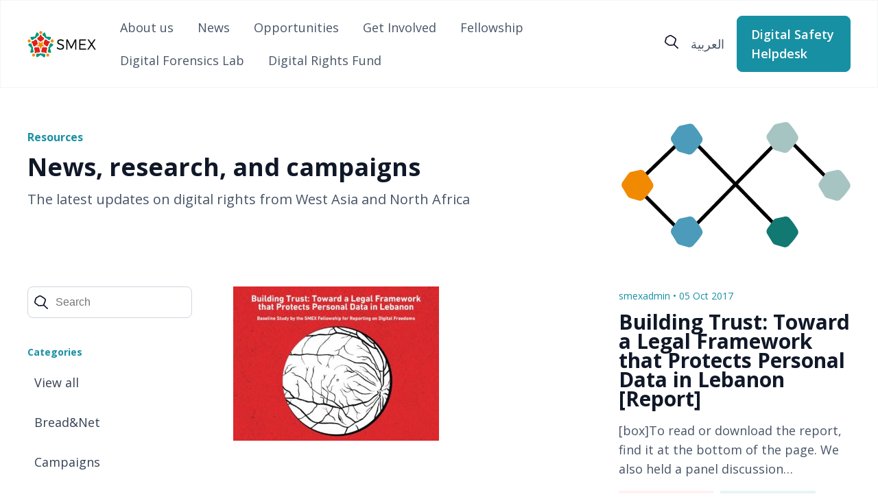

--- FILE ---
content_type: text/html; charset=UTF-8
request_url: https://smex.org/tag/surveiillance/
body_size: 13291
content:
<!DOCTYPE html>
<html>
<head>
    <meta charset="UTF-8">
    <meta name="viewport" content="width=device-width, initial-scale=1">
    <link rel="preconnect" href="https://fonts.googleapis.com">
    <link rel="preconnect" href="https://fonts.gstatic.com" crossorigin>
    <link href="https://fonts.googleapis.com/css2?family=Nunito:wght@300;400;500;600&family=Open+Sans:wght@300;400;500;600;700&display=swap" rel="stylesheet">
    <link href="https://fonts.googleapis.com/css2?family=Tajawal&display=swap" rel="stylesheet">

    <!--  Meta Data  -->
        <meta property="og:url" content="https://smex.org/building-trust-toward-a-legal-framework-that-protects-personal-data-in-lebanon-report/" />
    <meta property="og:title" content="Building Trust: Toward a Legal Framework that Protects Personal Data in Lebanon [Report]" />
    <meta property="og:description" content="<p>[box]To read or download the report, find it at the bottom of the page. We also held a panel discussion&#8230;</p>
" />



<!--    <title>--><!--</title>-->
    <meta name='robots' content='index, follow, max-image-preview:large, max-snippet:-1, max-video-preview:-1' />

	<!-- This site is optimized with the Yoast SEO plugin v26.5 - https://yoast.com/wordpress/plugins/seo/ -->
	<title>Surveiillance Archives - SMEX</title>
	<link rel="canonical" href="https://smex.org/tag/surveiillance/" />
	<meta property="og:locale" content="en_US" />
	<meta property="og:type" content="article" />
	<meta property="og:title" content="Surveiillance Archives - SMEX" />
	<meta property="og:url" content="https://smex.org/tag/surveiillance/" />
	<meta property="og:site_name" content="SMEX" />
	<meta name="twitter:card" content="summary_large_image" />
	<meta name="twitter:site" content="@SMEX" />
	<script type="application/ld+json" class="yoast-schema-graph">{"@context":"https://schema.org","@graph":[{"@type":"CollectionPage","@id":"https://smex.org/tag/surveiillance/","url":"https://smex.org/tag/surveiillance/","name":"Surveiillance Archives - SMEX","isPartOf":{"@id":"https://smex.org/#website"},"primaryImageOfPage":{"@id":"https://smex.org/tag/surveiillance/#primaryimage"},"image":{"@id":"https://smex.org/tag/surveiillance/#primaryimage"},"thumbnailUrl":"https://smex.org/wp-content/uploads/2017/10/unnamed-300x225-1.jpg","breadcrumb":{"@id":"https://smex.org/tag/surveiillance/#breadcrumb"},"inLanguage":"en-US"},{"@type":"ImageObject","inLanguage":"en-US","@id":"https://smex.org/tag/surveiillance/#primaryimage","url":"https://smex.org/wp-content/uploads/2017/10/unnamed-300x225-1.jpg","contentUrl":"https://smex.org/wp-content/uploads/2017/10/unnamed-300x225-1.jpg","width":300,"height":225,"caption":"Women Edit Wikipedia: Training and Group Workshop (Editathon) at Masaha, Beirut, Lebanon. Saturday, November 4, 2017."},{"@type":"BreadcrumbList","@id":"https://smex.org/tag/surveiillance/#breadcrumb","itemListElement":[{"@type":"ListItem","position":1,"name":"Home","item":"https://smex.org/"},{"@type":"ListItem","position":2,"name":"Surveiillance"}]},{"@type":"WebSite","@id":"https://smex.org/#website","url":"https://smex.org/","name":"SMEX","description":"Advancing Digital Rights","publisher":{"@id":"https://smex.org/#organization"},"potentialAction":[{"@type":"SearchAction","target":{"@type":"EntryPoint","urlTemplate":"https://smex.org/?s={search_term_string}"},"query-input":{"@type":"PropertyValueSpecification","valueRequired":true,"valueName":"search_term_string"}}],"inLanguage":"en-US"},{"@type":"Organization","@id":"https://smex.org/#organization","name":"SMEX","url":"https://smex.org/","logo":{"@type":"ImageObject","inLanguage":"en-US","@id":"https://smex.org/#/schema/logo/image/","url":"https://smex.org/wp-content/uploads/2021/03/cropped-010817-SMEX-Logomark-400px.png","contentUrl":"https://smex.org/wp-content/uploads/2021/03/cropped-010817-SMEX-Logomark-400px.png","width":401,"height":396,"caption":"SMEX"},"image":{"@id":"https://smex.org/#/schema/logo/image/"},"sameAs":["https://www.facebook.com/smex","https://x.com/SMEX"]}]}</script>
	<!-- / Yoast SEO plugin. -->


<link rel='dns-prefetch' href='//stats.wp.com' />
<link rel="alternate" type="application/rss+xml" title="SMEX &raquo; Surveiillance Tag Feed" href="https://smex.org/tag/surveiillance/feed/" />
<style id='wp-img-auto-sizes-contain-inline-css' type='text/css'>
img:is([sizes=auto i],[sizes^="auto," i]){contain-intrinsic-size:3000px 1500px}
/*# sourceURL=wp-img-auto-sizes-contain-inline-css */
</style>
<style id='wp-block-paragraph-inline-css' type='text/css'>
.is-small-text{font-size:.875em}.is-regular-text{font-size:1em}.is-large-text{font-size:2.25em}.is-larger-text{font-size:3em}.has-drop-cap:not(:focus):first-letter{float:left;font-size:8.4em;font-style:normal;font-weight:100;line-height:.68;margin:.05em .1em 0 0;text-transform:uppercase}body.rtl .has-drop-cap:not(:focus):first-letter{float:none;margin-left:.1em}p.has-drop-cap.has-background{overflow:hidden}:root :where(p.has-background){padding:1.25em 2.375em}:where(p.has-text-color:not(.has-link-color)) a{color:inherit}p.has-text-align-left[style*="writing-mode:vertical-lr"],p.has-text-align-right[style*="writing-mode:vertical-rl"]{rotate:180deg}
/*# sourceURL=https://smex.org/wp-includes/blocks/paragraph/style.min.css */
</style>
<link rel='stylesheet' id='embedpress-css-css' href='https://smex.org/wp-content/plugins/embedpress/assets/css/embedpress.css?ver=1767779797' type='text/css' media='all' />
<link rel='stylesheet' id='embedpress-blocks-style-css' href='https://smex.org/wp-content/plugins/embedpress/assets/css/blocks.build.css?ver=1767779797' type='text/css' media='all' />
<link rel='stylesheet' id='embedpress-lazy-load-css-css' href='https://smex.org/wp-content/plugins/embedpress/assets/css/lazy-load.css?ver=1767779798' type='text/css' media='all' />
<style id='wp-emoji-styles-inline-css' type='text/css'>

	img.wp-smiley, img.emoji {
		display: inline !important;
		border: none !important;
		box-shadow: none !important;
		height: 1em !important;
		width: 1em !important;
		margin: 0 0.07em !important;
		vertical-align: -0.1em !important;
		background: none !important;
		padding: 0 !important;
	}
/*# sourceURL=wp-emoji-styles-inline-css */
</style>
<link rel='stylesheet' id='wp-block-library-css' href='https://smex.org/wp-includes/css/dist/block-library/style.min.css?ver=5328e60bb8aec7c771ea632894c6ab85' type='text/css' media='all' />
<style id='global-styles-inline-css' type='text/css'>
:root{--wp--preset--aspect-ratio--square: 1;--wp--preset--aspect-ratio--4-3: 4/3;--wp--preset--aspect-ratio--3-4: 3/4;--wp--preset--aspect-ratio--3-2: 3/2;--wp--preset--aspect-ratio--2-3: 2/3;--wp--preset--aspect-ratio--16-9: 16/9;--wp--preset--aspect-ratio--9-16: 9/16;--wp--preset--color--black: #000000;--wp--preset--color--cyan-bluish-gray: #abb8c3;--wp--preset--color--white: #ffffff;--wp--preset--color--pale-pink: #f78da7;--wp--preset--color--vivid-red: #cf2e2e;--wp--preset--color--luminous-vivid-orange: #ff6900;--wp--preset--color--luminous-vivid-amber: #fcb900;--wp--preset--color--light-green-cyan: #7bdcb5;--wp--preset--color--vivid-green-cyan: #00d084;--wp--preset--color--pale-cyan-blue: #8ed1fc;--wp--preset--color--vivid-cyan-blue: #0693e3;--wp--preset--color--vivid-purple: #9b51e0;--wp--preset--gradient--vivid-cyan-blue-to-vivid-purple: linear-gradient(135deg,rgb(6,147,227) 0%,rgb(155,81,224) 100%);--wp--preset--gradient--light-green-cyan-to-vivid-green-cyan: linear-gradient(135deg,rgb(122,220,180) 0%,rgb(0,208,130) 100%);--wp--preset--gradient--luminous-vivid-amber-to-luminous-vivid-orange: linear-gradient(135deg,rgb(252,185,0) 0%,rgb(255,105,0) 100%);--wp--preset--gradient--luminous-vivid-orange-to-vivid-red: linear-gradient(135deg,rgb(255,105,0) 0%,rgb(207,46,46) 100%);--wp--preset--gradient--very-light-gray-to-cyan-bluish-gray: linear-gradient(135deg,rgb(238,238,238) 0%,rgb(169,184,195) 100%);--wp--preset--gradient--cool-to-warm-spectrum: linear-gradient(135deg,rgb(74,234,220) 0%,rgb(151,120,209) 20%,rgb(207,42,186) 40%,rgb(238,44,130) 60%,rgb(251,105,98) 80%,rgb(254,248,76) 100%);--wp--preset--gradient--blush-light-purple: linear-gradient(135deg,rgb(255,206,236) 0%,rgb(152,150,240) 100%);--wp--preset--gradient--blush-bordeaux: linear-gradient(135deg,rgb(254,205,165) 0%,rgb(254,45,45) 50%,rgb(107,0,62) 100%);--wp--preset--gradient--luminous-dusk: linear-gradient(135deg,rgb(255,203,112) 0%,rgb(199,81,192) 50%,rgb(65,88,208) 100%);--wp--preset--gradient--pale-ocean: linear-gradient(135deg,rgb(255,245,203) 0%,rgb(182,227,212) 50%,rgb(51,167,181) 100%);--wp--preset--gradient--electric-grass: linear-gradient(135deg,rgb(202,248,128) 0%,rgb(113,206,126) 100%);--wp--preset--gradient--midnight: linear-gradient(135deg,rgb(2,3,129) 0%,rgb(40,116,252) 100%);--wp--preset--font-size--small: 13px;--wp--preset--font-size--medium: 20px;--wp--preset--font-size--large: 36px;--wp--preset--font-size--x-large: 42px;--wp--preset--spacing--20: 0.44rem;--wp--preset--spacing--30: 0.67rem;--wp--preset--spacing--40: 1rem;--wp--preset--spacing--50: 1.5rem;--wp--preset--spacing--60: 2.25rem;--wp--preset--spacing--70: 3.38rem;--wp--preset--spacing--80: 5.06rem;--wp--preset--shadow--natural: 6px 6px 9px rgba(0, 0, 0, 0.2);--wp--preset--shadow--deep: 12px 12px 50px rgba(0, 0, 0, 0.4);--wp--preset--shadow--sharp: 6px 6px 0px rgba(0, 0, 0, 0.2);--wp--preset--shadow--outlined: 6px 6px 0px -3px rgb(255, 255, 255), 6px 6px rgb(0, 0, 0);--wp--preset--shadow--crisp: 6px 6px 0px rgb(0, 0, 0);}:where(.is-layout-flex){gap: 0.5em;}:where(.is-layout-grid){gap: 0.5em;}body .is-layout-flex{display: flex;}.is-layout-flex{flex-wrap: wrap;align-items: center;}.is-layout-flex > :is(*, div){margin: 0;}body .is-layout-grid{display: grid;}.is-layout-grid > :is(*, div){margin: 0;}:where(.wp-block-columns.is-layout-flex){gap: 2em;}:where(.wp-block-columns.is-layout-grid){gap: 2em;}:where(.wp-block-post-template.is-layout-flex){gap: 1.25em;}:where(.wp-block-post-template.is-layout-grid){gap: 1.25em;}.has-black-color{color: var(--wp--preset--color--black) !important;}.has-cyan-bluish-gray-color{color: var(--wp--preset--color--cyan-bluish-gray) !important;}.has-white-color{color: var(--wp--preset--color--white) !important;}.has-pale-pink-color{color: var(--wp--preset--color--pale-pink) !important;}.has-vivid-red-color{color: var(--wp--preset--color--vivid-red) !important;}.has-luminous-vivid-orange-color{color: var(--wp--preset--color--luminous-vivid-orange) !important;}.has-luminous-vivid-amber-color{color: var(--wp--preset--color--luminous-vivid-amber) !important;}.has-light-green-cyan-color{color: var(--wp--preset--color--light-green-cyan) !important;}.has-vivid-green-cyan-color{color: var(--wp--preset--color--vivid-green-cyan) !important;}.has-pale-cyan-blue-color{color: var(--wp--preset--color--pale-cyan-blue) !important;}.has-vivid-cyan-blue-color{color: var(--wp--preset--color--vivid-cyan-blue) !important;}.has-vivid-purple-color{color: var(--wp--preset--color--vivid-purple) !important;}.has-black-background-color{background-color: var(--wp--preset--color--black) !important;}.has-cyan-bluish-gray-background-color{background-color: var(--wp--preset--color--cyan-bluish-gray) !important;}.has-white-background-color{background-color: var(--wp--preset--color--white) !important;}.has-pale-pink-background-color{background-color: var(--wp--preset--color--pale-pink) !important;}.has-vivid-red-background-color{background-color: var(--wp--preset--color--vivid-red) !important;}.has-luminous-vivid-orange-background-color{background-color: var(--wp--preset--color--luminous-vivid-orange) !important;}.has-luminous-vivid-amber-background-color{background-color: var(--wp--preset--color--luminous-vivid-amber) !important;}.has-light-green-cyan-background-color{background-color: var(--wp--preset--color--light-green-cyan) !important;}.has-vivid-green-cyan-background-color{background-color: var(--wp--preset--color--vivid-green-cyan) !important;}.has-pale-cyan-blue-background-color{background-color: var(--wp--preset--color--pale-cyan-blue) !important;}.has-vivid-cyan-blue-background-color{background-color: var(--wp--preset--color--vivid-cyan-blue) !important;}.has-vivid-purple-background-color{background-color: var(--wp--preset--color--vivid-purple) !important;}.has-black-border-color{border-color: var(--wp--preset--color--black) !important;}.has-cyan-bluish-gray-border-color{border-color: var(--wp--preset--color--cyan-bluish-gray) !important;}.has-white-border-color{border-color: var(--wp--preset--color--white) !important;}.has-pale-pink-border-color{border-color: var(--wp--preset--color--pale-pink) !important;}.has-vivid-red-border-color{border-color: var(--wp--preset--color--vivid-red) !important;}.has-luminous-vivid-orange-border-color{border-color: var(--wp--preset--color--luminous-vivid-orange) !important;}.has-luminous-vivid-amber-border-color{border-color: var(--wp--preset--color--luminous-vivid-amber) !important;}.has-light-green-cyan-border-color{border-color: var(--wp--preset--color--light-green-cyan) !important;}.has-vivid-green-cyan-border-color{border-color: var(--wp--preset--color--vivid-green-cyan) !important;}.has-pale-cyan-blue-border-color{border-color: var(--wp--preset--color--pale-cyan-blue) !important;}.has-vivid-cyan-blue-border-color{border-color: var(--wp--preset--color--vivid-cyan-blue) !important;}.has-vivid-purple-border-color{border-color: var(--wp--preset--color--vivid-purple) !important;}.has-vivid-cyan-blue-to-vivid-purple-gradient-background{background: var(--wp--preset--gradient--vivid-cyan-blue-to-vivid-purple) !important;}.has-light-green-cyan-to-vivid-green-cyan-gradient-background{background: var(--wp--preset--gradient--light-green-cyan-to-vivid-green-cyan) !important;}.has-luminous-vivid-amber-to-luminous-vivid-orange-gradient-background{background: var(--wp--preset--gradient--luminous-vivid-amber-to-luminous-vivid-orange) !important;}.has-luminous-vivid-orange-to-vivid-red-gradient-background{background: var(--wp--preset--gradient--luminous-vivid-orange-to-vivid-red) !important;}.has-very-light-gray-to-cyan-bluish-gray-gradient-background{background: var(--wp--preset--gradient--very-light-gray-to-cyan-bluish-gray) !important;}.has-cool-to-warm-spectrum-gradient-background{background: var(--wp--preset--gradient--cool-to-warm-spectrum) !important;}.has-blush-light-purple-gradient-background{background: var(--wp--preset--gradient--blush-light-purple) !important;}.has-blush-bordeaux-gradient-background{background: var(--wp--preset--gradient--blush-bordeaux) !important;}.has-luminous-dusk-gradient-background{background: var(--wp--preset--gradient--luminous-dusk) !important;}.has-pale-ocean-gradient-background{background: var(--wp--preset--gradient--pale-ocean) !important;}.has-electric-grass-gradient-background{background: var(--wp--preset--gradient--electric-grass) !important;}.has-midnight-gradient-background{background: var(--wp--preset--gradient--midnight) !important;}.has-small-font-size{font-size: var(--wp--preset--font-size--small) !important;}.has-medium-font-size{font-size: var(--wp--preset--font-size--medium) !important;}.has-large-font-size{font-size: var(--wp--preset--font-size--large) !important;}.has-x-large-font-size{font-size: var(--wp--preset--font-size--x-large) !important;}
/*# sourceURL=global-styles-inline-css */
</style>

<style id='classic-theme-styles-inline-css' type='text/css'>
/*! This file is auto-generated */
.wp-block-button__link{color:#fff;background-color:#32373c;border-radius:9999px;box-shadow:none;text-decoration:none;padding:calc(.667em + 2px) calc(1.333em + 2px);font-size:1.125em}.wp-block-file__button{background:#32373c;color:#fff;text-decoration:none}
/*# sourceURL=/wp-includes/css/classic-themes.min.css */
</style>
<link rel='stylesheet' id='theme-style-css' href='https://smex.org/wp-content/themes/smex/style.css?ver=5328e60bb8aec7c771ea632894c6ab85' type='text/css' media='all' />
<link rel='stylesheet' id='main-style-css' href='https://smex.org/wp-content/themes/smex/assets/dist/css/style.min.css?ver=5328e60bb8aec7c771ea632894c6ab85' type='text/css' media='all' />
<link rel='stylesheet' id='searchwp-live-search-css' href='https://smex.org/wp-content/plugins/searchwp-live-ajax-search/assets/styles/style.min.css?ver=1.8.7' type='text/css' media='all' />
<style id='searchwp-live-search-inline-css' type='text/css'>
.searchwp-live-search-result .searchwp-live-search-result--title a {
  font-size: 16px;
}
.searchwp-live-search-result .searchwp-live-search-result--price {
  font-size: 14px;
}
.searchwp-live-search-result .searchwp-live-search-result--add-to-cart .button {
  font-size: 14px;
}

/*# sourceURL=searchwp-live-search-inline-css */
</style>
<script type="text/javascript" id="wpml-cookie-js-extra">
/* <![CDATA[ */
var wpml_cookies = {"wp-wpml_current_language":{"value":"en","expires":1,"path":"/"}};
var wpml_cookies = {"wp-wpml_current_language":{"value":"en","expires":1,"path":"/"}};
//# sourceURL=wpml-cookie-js-extra
/* ]]> */
</script>
<script type="text/javascript" src="https://smex.org/wp-content/plugins/sitepress-multilingual-cms/res/js/cookies/language-cookie.js?ver=486900" id="wpml-cookie-js" defer="defer" data-wp-strategy="defer"></script>
<script type="text/javascript" src="https://smex.org/wp-includes/js/jquery/jquery.min.js?ver=3.7.1" id="jquery-core-js"></script>
<script type="text/javascript" src="https://smex.org/wp-includes/js/jquery/jquery-migrate.min.js?ver=3.4.1" id="jquery-migrate-js"></script>
<link rel="https://api.w.org/" href="https://smex.org/wp-json/" /><link rel="alternate" title="JSON" type="application/json" href="https://smex.org/wp-json/wp/v2/tags/1838" /><link rel="EditURI" type="application/rsd+xml" title="RSD" href="https://smex.org/xmlrpc.php?rsd" />

<meta name="generator" content="WPML ver:4.8.6 stt:5,1;" />
	<style>img#wpstats{display:none}</style>
		<link rel="icon" href="https://smex.org/wp-content/uploads/2023/08/favicon.png" sizes="32x32" />
<link rel="icon" href="https://smex.org/wp-content/uploads/2023/08/favicon.png" sizes="192x192" />
<link rel="apple-touch-icon" href="https://smex.org/wp-content/uploads/2023/08/favicon.png" />
<meta name="msapplication-TileImage" content="https://smex.org/wp-content/uploads/2023/08/favicon.png" />
<link rel='stylesheet' id='wpml-legacy-horizontal-list-0-css' href='https://smex.org/wp-content/plugins/sitepress-multilingual-cms/templates/language-switchers/legacy-list-horizontal/style.min.css?ver=1' type='text/css' media='all' />
</head>

<body dir="" id="" class="archive tag tag-surveiillance tag-1838 wp-theme-smex">
<div id="main">
    <header>
        <div class="header container">
            <a href="/" id="logo">
                <img style="max-width: 100px;" src="/wp-content/themes/smex/assets/images/smex-logo.png">
            </a>

            <nav>
                <div class="menu-main-menu-container"><ul id="main_menu" class="menu"><li id="menu-item-29860" class="menu-item menu-item-type-post_type menu-item-object-page menu-item-29860"><a href="https://smex.org/about-us/">About us</a></li>
<li id="menu-item-29864" class="menu-item menu-item-type-post_type menu-item-object-page current_page_parent menu-item-29864"><a href="https://smex.org/news/">News</a></li>
<li id="menu-item-29889" class="menu-item menu-item-type-post_type_archive menu-item-object-smex_careers menu-item-29889"><a href="https://smex.org/opportunities/">Opportunities</a></li>
<li id="menu-item-29858" class="menu-item menu-item-type-post_type menu-item-object-page menu-item-29858"><a href="https://smex.org/get-involved/">Get Involved</a></li>
<li id="menu-item-32936" class="menu-item menu-item-type-post_type menu-item-object-page menu-item-32936"><a href="https://smex.org/mariam-al-shafei-fellowship-on-technology-and-human-rights/">Fellowship</a></li>
<li id="menu-item-35250" class="menu-item menu-item-type-post_type menu-item-object-page menu-item-35250"><a href="https://smex.org/digital-forensic-lab/">Digital Forensics Lab</a></li>
<li id="menu-item-36014" class="menu-item menu-item-type-post_type menu-item-object-page menu-item-36014"><a href="https://smex.org/digital-rights-fund-in-the-west-asia-and-north-africa/">Digital Rights Fund</a></li>
</ul></div>            </nav>

            <div class="rightPart">
                <div id="search">
                    <a href="javascript:;" id="mainSearchBtn">
                        <svg width="20" height="20" viewBox="0 0 20 20" fill="none" xmlns="http://www.w3.org/2000/svg">
<path d="M7.21275 15.8046C6.44817 15.8046 5.70543 15.5595 5.1025 15.1102L1.25773 12.218C0.213525 11.4337 -0.232119 10.1428 0.117405 8.93364L1.41065 4.47688C1.63347 3.71299 2.14902 3.05938 2.86554 2.63863L6.5006 0.489907C7.53606 -0.122846 8.84241 -0.163696 9.90846 0.383696C12.0274 1.47031 14.0328 2.77343 15.8591 4.25629C16.8028 5.02019 17.2135 6.20485 16.9339 7.34457C16.3878 9.56273 15.5839 11.7237 14.5484 13.7621C14.0285 14.7834 12.9493 15.4656 11.7304 15.5432L7.43557 15.8046C7.35693 15.8046 7.28266 15.8046 7.21275 15.8046ZM8.30064 1.6092C7.99481 1.6092 7.68898 1.6909 7.4181 1.85022L3.78304 3.99894C3.43352 4.20319 3.18011 4.5259 3.07526 4.89764L1.78202 9.3544C1.61162 9.94672 1.83007 10.5758 2.33688 10.9598L6.18165 13.852C6.50496 14.093 6.90692 14.2115 7.31761 14.187L11.6124 13.9255C12.2066 13.8888 12.7309 13.5579 12.9843 13.0636C13.9673 11.1314 14.7319 9.08478 15.2474 6.981C15.3829 6.42544 15.1819 5.84536 14.7232 5.47363C12.9886 4.06838 11.0881 2.83062 9.07397 1.79711C8.83367 1.67048 8.56716 1.6092 8.30064 1.6092Z" fill="#0F1129"/>
<path d="M19.136 19.9998C18.9132 19.9998 18.6947 19.9222 18.5244 19.7629L13.0936 14.6852C12.7572 14.3707 12.7572 13.86 13.0936 13.5455C13.43 13.2309 13.9762 13.2309 14.3126 13.5455L19.7477 18.6272C20.0841 18.9418 20.0841 19.4524 19.7477 19.767C19.5773 19.9222 19.3588 19.9998 19.136 19.9998Z" fill="#0F1129"/>
</svg>
                    </a>
                </div>
                <div id="langSwitcher">
                    
<div class="wpml-ls-statics-footer wpml-ls wpml-ls-legacy-list-horizontal">
	<ul role="menu"><li class="wpml-ls-slot-footer wpml-ls-item wpml-ls-item-ar wpml-ls-first-item wpml-ls-last-item wpml-ls-item-legacy-list-horizontal" role="none">
				<a href="https://smex.org/ar/" class="wpml-ls-link" role="menuitem"  aria-label="Switch to العربية" title="Switch to العربية" >
                    <span class="wpml-ls-native" lang="ar">العربية</span></a>
			</li></ul>
</div>
                </div>
                <a href="/helpdesk" class="ctaPrimary helpdeskBtn">
                    Digital Safety Helpdesk                </a>
            </div>
        </div>

        <div class="mobileHeader container">
            <a href="/" id="logo">
                <img src="/wp-content/themes/smex/assets/images/logo.png">
            </a>
            <div class="burgerNav">
                <button id="burgerBtn">
                    <svg width="20" height="14" viewBox="0 0 20 14" fill="none" xmlns="http://www.w3.org/2000/svg">
<path d="M1 7H19M1 1H19M1 13H19" stroke="#344054" stroke-width="2" stroke-linecap="round" stroke-linejoin="round"/>
</svg>
                </button>
            </div>
            <div id="mobileNav">
                <nav>
                    <div class="menu-main-menu-container"><ul id="main_menu" class="menu"><li class="menu-item menu-item-type-post_type menu-item-object-page menu-item-29860"><a href="https://smex.org/about-us/">About us</a></li>
<li class="menu-item menu-item-type-post_type menu-item-object-page current_page_parent menu-item-29864"><a href="https://smex.org/news/">News</a></li>
<li class="menu-item menu-item-type-post_type_archive menu-item-object-smex_careers menu-item-29889"><a href="https://smex.org/opportunities/">Opportunities</a></li>
<li class="menu-item menu-item-type-post_type menu-item-object-page menu-item-29858"><a href="https://smex.org/get-involved/">Get Involved</a></li>
<li class="menu-item menu-item-type-post_type menu-item-object-page menu-item-32936"><a href="https://smex.org/mariam-al-shafei-fellowship-on-technology-and-human-rights/">Fellowship</a></li>
<li class="menu-item menu-item-type-post_type menu-item-object-page menu-item-35250"><a href="https://smex.org/digital-forensic-lab/">Digital Forensics Lab</a></li>
<li class="menu-item menu-item-type-post_type menu-item-object-page menu-item-36014"><a href="https://smex.org/digital-rights-fund-in-the-west-asia-and-north-africa/">Digital Rights Fund</a></li>
</ul></div>                </nav>
                <a href="/helpdesk" class="ctaPrimary helpdeskBtn">
                    Digital Safety Helpdesk                </a>
                <div id="langSwitcher">
                    
<div class="wpml-ls-statics-footer wpml-ls wpml-ls-legacy-list-horizontal">
	<ul role="menu"><li class="wpml-ls-slot-footer wpml-ls-item wpml-ls-item-ar wpml-ls-first-item wpml-ls-last-item wpml-ls-item-legacy-list-horizontal" role="none">
				<a href="https://smex.org/ar/" class="wpml-ls-link" role="menuitem"  aria-label="Switch to العربية" title="Switch to العربية" >
                    <span class="wpml-ls-native" lang="ar">العربية</span></a>
			</li></ul>
</div>
                </div>
                <form role="search" method="get" id="mainSearchForm" class="searchform container" action="https://smex.org">
    <div class="inputContainer">
        <label class="screen-reader-text" for="s">Search for:</label>
        <input type="text" class="searchInput" value="" name="s" data-swplive="true" data-swpengine="default" data-swpconfig="default" id="s" placeholder="Search">
        <input type="submit" id="mainSearchSubmit" value="Search">
        <a id="mainSearchClose" href="javascript:;">
            <?xml version="1.0" ?><!DOCTYPE svg  PUBLIC '-//W3C//DTD SVG 1.1//EN'  'http://www.w3.org/Graphics/SVG/1.1/DTD/svg11.dtd'><svg height="512px" id="Layer_1" style="enable-background:new 0 0 512 512;" version="1.1" viewBox="0 0 512 512" width="512px" xml:space="preserve" xmlns="http://www.w3.org/2000/svg" xmlns:xlink="http://www.w3.org/1999/xlink"><path d="M437.5,386.6L306.9,256l130.6-130.6c14.1-14.1,14.1-36.8,0-50.9c-14.1-14.1-36.8-14.1-50.9,0L256,205.1L125.4,74.5  c-14.1-14.1-36.8-14.1-50.9,0c-14.1,14.1-14.1,36.8,0,50.9L205.1,256L74.5,386.6c-14.1,14.1-14.1,36.8,0,50.9  c14.1,14.1,36.8,14.1,50.9,0L256,306.9l130.6,130.6c14.1,14.1,36.8,14.1,50.9,0C451.5,423.4,451.5,400.6,437.5,386.6z"/></svg>        </a>
    </div>
</form>            </div>
        </div>
        <div class="searchFormContainer">
            <form role="search" method="get" id="mainSearchForm" class="searchform container" action="https://smex.org">
    <div class="inputContainer">
        <label class="screen-reader-text" for="s">Search for:</label>
        <input type="text" class="searchInput" value="" name="s" data-swplive="true" data-swpengine="default" data-swpconfig="default" id="s" placeholder="Search">
        <input type="submit" id="mainSearchSubmit" value="Search">
        <a id="mainSearchClose" href="javascript:;">
            <?xml version="1.0" ?><!DOCTYPE svg  PUBLIC '-//W3C//DTD SVG 1.1//EN'  'http://www.w3.org/Graphics/SVG/1.1/DTD/svg11.dtd'><svg height="512px" id="Layer_1" style="enable-background:new 0 0 512 512;" version="1.1" viewBox="0 0 512 512" width="512px" xml:space="preserve" xmlns="http://www.w3.org/2000/svg" xmlns:xlink="http://www.w3.org/1999/xlink"><path d="M437.5,386.6L306.9,256l130.6-130.6c14.1-14.1,14.1-36.8,0-50.9c-14.1-14.1-36.8-14.1-50.9,0L256,205.1L125.4,74.5  c-14.1-14.1-36.8-14.1-50.9,0c-14.1,14.1-14.1,36.8,0,50.9L205.1,256L74.5,386.6c-14.1,14.1-14.1,36.8,0,50.9  c14.1,14.1,36.8,14.1,50.9,0L256,306.9l130.6,130.6c14.1,14.1,36.8,14.1,50.9,0C451.5,423.4,451.5,400.6,437.5,386.6z"/></svg>        </a>
    </div>
</form>        </div>
    </header>
    <div id="newPage">
                <section class="pageHeader container">
            <div class="content">
                <h1 class="h5">Resources</h1>
                <h2 class="h2">News, research, and campaigns </h2>
                <div class="h4">The latest updates on digital rights from West Asia and North Africa </div>
            </div>
            <div class="image">
                <img src="https://smex.org/wp-content/uploads/2023/05/Resources-and-Insights.png">
            </div>
        </section>
    
        <div class="newsContainer container">
            <div class="sideBar">

                
<form role="search" method="get" id="articleSearchForm" class="searchform" action="https://smex.org">
    <div class="inputContainer">
        <label class="screen-reader-text" for="s">Search for:</label>
        <input type="text" value="" name="s" id="s" placeholder="Search">
        <input type="hidden" value="0" name="cat" id="cat">
        <input type="hidden" value="post" name="post_type" id="post_type">
        <input type="submit" id="searchsubmit" value="Search">
        <svg width="20" height="20" viewBox="0 0 20 20" fill="none" xmlns="http://www.w3.org/2000/svg">
<path d="M7.21275 15.8046C6.44817 15.8046 5.70543 15.5595 5.1025 15.1102L1.25773 12.218C0.213525 11.4337 -0.232119 10.1428 0.117405 8.93364L1.41065 4.47688C1.63347 3.71299 2.14902 3.05938 2.86554 2.63863L6.5006 0.489907C7.53606 -0.122846 8.84241 -0.163696 9.90846 0.383696C12.0274 1.47031 14.0328 2.77343 15.8591 4.25629C16.8028 5.02019 17.2135 6.20485 16.9339 7.34457C16.3878 9.56273 15.5839 11.7237 14.5484 13.7621C14.0285 14.7834 12.9493 15.4656 11.7304 15.5432L7.43557 15.8046C7.35693 15.8046 7.28266 15.8046 7.21275 15.8046ZM8.30064 1.6092C7.99481 1.6092 7.68898 1.6909 7.4181 1.85022L3.78304 3.99894C3.43352 4.20319 3.18011 4.5259 3.07526 4.89764L1.78202 9.3544C1.61162 9.94672 1.83007 10.5758 2.33688 10.9598L6.18165 13.852C6.50496 14.093 6.90692 14.2115 7.31761 14.187L11.6124 13.9255C12.2066 13.8888 12.7309 13.5579 12.9843 13.0636C13.9673 11.1314 14.7319 9.08478 15.2474 6.981C15.3829 6.42544 15.1819 5.84536 14.7232 5.47363C12.9886 4.06838 11.0881 2.83062 9.07397 1.79711C8.83367 1.67048 8.56716 1.6092 8.30064 1.6092Z" fill="#0F1129"/>
<path d="M19.136 19.9998C18.9132 19.9998 18.6947 19.9222 18.5244 19.7629L13.0936 14.6852C12.7572 14.3707 12.7572 13.86 13.0936 13.5455C13.43 13.2309 13.9762 13.2309 14.3126 13.5455L19.7477 18.6272C20.0841 18.9418 20.0841 19.4524 19.7477 19.767C19.5773 19.9222 19.3588 19.9998 19.136 19.9998Z" fill="#0F1129"/>
</svg>
    </div>
</form>                                                <h3>Categories</h3>
                <ul>
                    <li>
                        <a href="/news">
                            View all                        </a>
                    </li>
                                            <li>
                            <a href="https://smex.org/category/events/breadandnet/">
                                Bread&amp;Net                            </a>
                        </li>
                                            <li>
                            <a href="https://smex.org/category/campaigns/">
                                Campaigns                            </a>
                        </li>
                                            <li>
                            <a href="https://smex.org/category/events/">
                                Events                            </a>
                        </li>
                                            <li>
                            <a href="https://smex.org/category/fellowship/">
                                Fellowship                            </a>
                        </li>
                                            <li>
                            <a href="https://smex.org/category/news-and-campaigns/">
                                News                            </a>
                        </li>
                                            <li>
                            <a href="https://smex.org/category/newsletter/">
                                Newsletter                            </a>
                        </li>
                                            <li>
                            <a href="https://smex.org/category/opportunities/">
                                Opportunities                            </a>
                        </li>
                                            <li>
                            <a href="https://smex.org/category/organization-news/">
                                Organization news                            </a>
                        </li>
                                            <li>
                            <a href="https://smex.org/category/projects/">
                                Projects                            </a>
                        </li>
                                            <li>
                            <a href="https://smex.org/category/research/">
                                Research                            </a>
                        </li>
                                            <li>
                            <a href="https://smex.org/category/resources/">
                                Resources                            </a>
                        </li>
                                            <li>
                            <a href="https://smex.org/category/services/">
                                Services                            </a>
                        </li>
                                    </ul>
            </div>
            <div class="newsList">
                                        <div class="latestNewsItem">
                            <div class="image">
                                <img src="https://smex.org/wp-content/uploads/2017/10/unnamed-300x225-1.jpg">
                            </div>
                            <div class="content">
                                <div class="author">
                                    smexadmin • 05 Oct 2017                                </div>
                                <h2>Building Trust: Toward a Legal Framework that Protects Personal Data in Lebanon [Report]</h2>
                                <div class="excerpt"><p>[box]To read or download the report, find it at the bottom of the page. We also held a panel discussion&#8230;</p>
</div>
                                </a>
                                <ul class="tags">
                                                                                <li style="background-color: #FFF1F3; color: #C01048;">
                                                Data Protection                                            </li>
                                                                                    <li style="background-color: #E8F4F6; color: #137382;">
                                                Digital Freedom                                            </li>
                                                                                    <li style="background-color: #FFF1F3; color: #C01048;">
                                                Lebanon                                            </li>
                                                                        </ul>
                            </div>
                            <a class="articleLink" href="https://smex.org/building-trust-toward-a-legal-framework-that-protects-personal-data-in-lebanon-report/"
                               aria-label="Building Trust: Toward a Legal Framework that Protects Personal Data in Lebanon [Report] - read more"></a>
                        </div>
                                    </div>
        </div>

        <div class="customPagination container">
            <div class="prevPage"></div>
            <div class="pageNumbers">
                            </div>
            <div class="nextPage"></div>
        </div>
    </div>


    </div>
    <footer>
        <div class="container">
            <div class="footerTop">
                <div class="footerNav">
                    <img style="max-width: 100px;" src="/wp-content/themes/smex/assets/images/smex-logo.png">
                    <nav>
                        <div class="menu-footer-menu-container"><ul id="footer_menu" class="menu"><li id="menu-item-30584" class="menu-item menu-item-type-post_type menu-item-object-page menu-item-30584"><a href="https://smex.org/helpdesk/">Helpdesk</a></li>
<li id="menu-item-30581" class="menu-item menu-item-type-post_type menu-item-object-page current_page_parent menu-item-30581"><a href="https://smex.org/news/">News</a></li>
<li id="menu-item-30582" class="menu-item menu-item-type-post_type menu-item-object-page menu-item-30582"><a href="https://smex.org/about-us/">About Us</a></li>
<li id="menu-item-30583" class="menu-item menu-item-type-post_type menu-item-object-page menu-item-30583"><a href="https://smex.org/get-involved/">Get Involved</a></li>
</ul></div>                    </nav>
                </div>
                <div class="footerNewsletter">
                    <div>
    <div id="mc_embed_signup" style="position:relative;">
        <form action="https://smex.us14.list-manage.com/subscribe/post?u=826654fd38268e580b78623b6&amp;id=de3253d538&amp;f_id=0052ffe0f0"
              method="post" id="mc-embedded-subscribe-form" name="mc-embedded-subscribe-form" class="validate"
              target="_blank" novalidate>
            <div id="mc_embed_signup_scroll">
                <div class="mc-field-group">
                    <input type="email" value="" name="EMAIL" class="required email" id="mce-EMAIL"
                           placeholder="Email" required>
                    <span id="mce-EMAIL-HELPERTEXT" class="helper_text"></span>
                </div>
                <div class="clear submitBtn">
                    <input type="submit" value="Subscribe" name="subscribe"
                           id="mc-embedded-subscribe"
                           class="button ctaPrimary">
                </div>
                <div id="mce-responses" class="clear">
                    <div class="response" id="mce-error-response" style="display:none"></div>
                    <div class="response" id="mce-success-response" style="display:none"></div>
                </div>
                <!-- real people should not fill this in and expect good things - do not remove this or risk form bot signups-->
                <div style="position: absolute; left: -5000px;" aria-hidden="true">
                    <input type="text" name="b_826654fd38268e580b78623b6_de3253d538"
                           tabindex="-1" value="">
                </div>
            </div>
        </form>
    </div>
    <iframe name="formaReturning" style="display:none !important;" frameborder="0"></iframe>
</div>                </div>
            </div>

            <div class="footerBottom">
                <div class="policies">
                    <h3>© 2024 SMEX. All rights reserved.</h3>
                    <div class="menu-terms-menu-container"><ul id="terms_menu" class="menu"><li id="menu-item-34250" class="menu-item menu-item-type-post_type menu-item-object-page menu-item-34250"><a href="https://smex.org/smex-website-privacy-policy/">SMEX&#8217;s Website Privacy Policy</a></li>
</ul></div>                </div>
                <ul class="socialMedia">
                    <li>
                        <a target="_blank" href="https://twitter.com/SMEX">
                            <svg width="20" height="20" viewBox="0 0 300 300" version="1.1" xmlns="http://www.w3.org/2000/svg">
    <path d="M178.57 127.15 290.27 0h-26.46l-97.03 110.38L89.34 0H0l117.13 166.93L0 300.25h26.46l102.4-116.59 81.8 116.59h89.34M36.01 19.54H76.66l187.13 262.13h-40.66"/>
</svg>                        </a>
                    </li>
<!--                    <li>-->
<!--                        <a href="--><!--">-->
<!--                            --><!--                        </a>-->
<!--                    </li>-->
                    <li>
                        <a target="_blank" href="https://www.instagram.com/smexorg/">
                            <svg width="24" height="24" viewBox="0 0 24 24" fill="none" xmlns="http://www.w3.org/2000/svg">
<path d="M12.0002 5.75781C8.61309 5.75781 5.80664 8.51588 5.80664 11.9514C5.80664 15.3868 8.56471 18.1449 12.0002 18.1449C15.4357 18.1449 18.1937 15.3385 18.1937 11.9514C18.1937 8.56426 15.3873 5.75781 12.0002 5.75781ZM12.0002 15.9191C9.82277 15.9191 8.03245 14.1288 8.03245 11.9514C8.03245 9.77394 9.82277 7.98362 12.0002 7.98362C14.1776 7.98362 15.9679 9.77394 15.9679 11.9514C15.9679 14.1288 14.1776 15.9191 12.0002 15.9191Z" fill="#98A2B3"/>
<path d="M18.4355 7.01641C19.2104 7.01641 19.8387 6.38817 19.8387 5.61319C19.8387 4.83821 19.2104 4.20996 18.4355 4.20996C17.6605 4.20996 17.0322 4.83821 17.0322 5.61319C17.0322 6.38817 17.6605 7.01641 18.4355 7.01641Z" fill="#98A2B3"/>
<path d="M22.0645 1.98387C20.8065 0.677419 19.0161 0 16.9839 0H7.01613C2.80645 0 0 2.80645 0 7.01613V16.9355C0 19.0161 0.677419 20.8065 2.03226 22.1129C3.33871 23.371 5.08065 24 7.06452 24H16.9355C19.0161 24 20.7581 23.3226 22.0161 22.1129C23.3226 20.8548 24 19.0645 24 16.9839V7.01613C24 4.98387 23.3226 3.24194 22.0645 1.98387ZM21.871 16.9839C21.871 18.4839 21.3387 19.6936 20.4677 20.5161C19.5968 21.3387 18.3871 21.7742 16.9355 21.7742H7.06452C5.6129 21.7742 4.40323 21.3387 3.53226 20.5161C2.66129 19.6452 2.22581 18.4355 2.22581 16.9355V7.01613C2.22581 5.56452 2.66129 4.35484 3.53226 3.48387C4.35484 2.66129 5.6129 2.22581 7.06452 2.22581H17.0323C18.4839 2.22581 19.6935 2.66129 20.5645 3.53226C21.3871 4.40323 21.871 5.6129 21.871 7.01613V16.9839Z" fill="#98A2B3"/>
</svg>
                        </a>
                    </li>
                    <li>
                        <a target="_blank" href="https://youtube.com/@smexorg">
                            <svg width="24" height="18" viewBox="0 0 24 18" fill="none" xmlns="http://www.w3.org/2000/svg">
<path d="M23.4985 3.20282C23.2224 2.16357 22.4092 1.34501 21.3766 1.06718C19.505 0.5625 12 0.5625 12 0.5625C12 0.5625 4.49501 0.5625 2.62332 1.06723C1.59074 1.34506 0.777499 2.16357 0.501498 3.20288C-4.97571e-08 5.08662 0 9.01706 0 9.01706C0 9.01706 -4.97571e-08 12.9475 0.501498 14.8312C0.777499 15.8706 1.59074 16.655 2.62332 16.9329C4.49501 17.4375 12 17.4375 12 17.4375C12 17.4375 19.505 17.4375 21.3766 16.9328C22.4092 16.6549 23.2224 15.8705 23.4985 14.8312C24 12.9475 24 9.01701 24 9.01701C24 9.01701 24 5.08662 23.4985 3.20282Z" fill="#98A2B3"/>
<path d="M9.54395 12.5843V5.44727L15.8166 9.01587L9.54395 12.5843Z" fill="#F2F4F7"/>
</svg>
                        </a>
                    </li>
                    <li>
                        <a target="_blank" href="https://www.linkedin.com/company/smexorg/">
                            <svg width="24" height="24" viewBox="0 0 24 24" fill="none" xmlns="http://www.w3.org/2000/svg">
<g clip-path="url(#clip0_436_3089)">
<path d="M22.2234 0H1.77187C0.792187 0 0 0.773438 0 1.72969V22.2656C0 23.2219 0.792187 24 1.77187 24H22.2234C23.2031 24 24 23.2219 24 22.2703V1.72969C24 0.773438 23.2031 0 22.2234 0ZM7.12031 20.4516H3.55781V8.99531H7.12031V20.4516ZM5.33906 7.43438C4.19531 7.43438 3.27188 6.51094 3.27188 5.37187C3.27188 4.23281 4.19531 3.30937 5.33906 3.30937C6.47813 3.30937 7.40156 4.23281 7.40156 5.37187C7.40156 6.50625 6.47813 7.43438 5.33906 7.43438ZM20.4516 20.4516H16.8937V14.8828C16.8937 13.5562 16.8703 11.8453 15.0422 11.8453C13.1906 11.8453 12.9094 13.2937 12.9094 14.7891V20.4516H9.35625V8.99531H12.7687V10.5609H12.8156C13.2891 9.66094 14.4516 8.70938 16.1813 8.70938C19.7859 8.70938 20.4516 11.0813 20.4516 14.1656V20.4516Z" fill="#98A2B3"/>
</g>
<defs>
<clipPath id="clip0_436_3089">
<rect width="24" height="24" fill="white"/>
</clipPath>
</defs>
</svg>
                        </a>
                    </li>
                    <li>
                        <a target="_blank" href="https://www.facebook.com/smex/">
                            <svg width="24" height="24" viewBox="0 0 24 24" fill="none" xmlns="http://www.w3.org/2000/svg">
<g clip-path="url(#clip0_436_3092)">
<path d="M24 12C24 5.37258 18.6274 0 12 0C5.37258 0 0 5.37258 0 12C0 17.9895 4.3882 22.954 10.125 23.8542V15.4688H7.07812V12H10.125V9.35625C10.125 6.34875 11.9166 4.6875 14.6576 4.6875C15.9701 4.6875 17.3438 4.92188 17.3438 4.92188V7.875H15.8306C14.34 7.875 13.875 8.80008 13.875 9.75V12H17.2031L16.6711 15.4688H13.875V23.8542C19.6118 22.954 24 17.9895 24 12Z" fill="#98A2B3"/>
</g>
<defs>
<clipPath id="clip0_436_3092">
<rect width="24" height="24" fill="white"/>
</clipPath>
</defs>
</svg>
                        </a>
                    </li>
                </ul>
                <div class="licence">
                    This website is licensed under <a target="_blank" href="https://creativecommons.org/licenses/by-nc-sa/4.0/"> Attribution-ShareAlike 4.0 International (CC BY-SA 4.0)</a>                </div>
            </div>
        </div>
    </footer>
    </body>
    </html>
<script type="speculationrules">
{"prefetch":[{"source":"document","where":{"and":[{"href_matches":"/*"},{"not":{"href_matches":["/wp-*.php","/wp-admin/*","/wp-content/uploads/*","/wp-content/*","/wp-content/plugins/*","/wp-content/themes/smex/*","/*\\?(.+)"]}},{"not":{"selector_matches":"a[rel~=\"nofollow\"]"}},{"not":{"selector_matches":".no-prefetch, .no-prefetch a"}}]},"eagerness":"conservative"}]}
</script>
<!-- Matomo --><script>
(function () {
function initTracking() {
var _paq = window._paq = window._paq || [];
_paq.push(['trackPageView']);_paq.push(['enableLinkTracking']);_paq.push(['alwaysUseSendBeacon']);_paq.push(['setTrackerUrl', "\/\/smex.org\/wp-content\/plugins\/matomo\/app\/matomo.php"]);_paq.push(['setSiteId', '1']);var d=document, g=d.createElement('script'), s=d.getElementsByTagName('script')[0];
g.type='text/javascript'; g.async=true; g.src="\/\/smex.org\/wp-content\/uploads\/matomo\/matomo.js"; s.parentNode.insertBefore(g,s);
}
if (document.prerendering) {
	document.addEventListener('prerenderingchange', initTracking, {once: true});
} else {
	initTracking();
}
})();
</script>
<!-- End Matomo Code -->        <style>
            .searchwp-live-search-results {
                opacity: 0;
                transition: opacity .25s ease-in-out;
                -moz-transition: opacity .25s ease-in-out;
                -webkit-transition: opacity .25s ease-in-out;
                height: 0;
                overflow: hidden;
                z-index: 9999995; /* Exceed SearchWP Modal Search Form overlay. */
                position: absolute;
                display: none;
            }

            .searchwp-live-search-results-showing {
                display: block;
                opacity: 1;
                height: auto;
                overflow: auto;
            }

            .searchwp-live-search-no-results {
                padding: 3em 2em 0;
                text-align: center;
            }

            .searchwp-live-search-no-min-chars:after {
                content: "Continue typing";
                display: block;
                text-align: center;
                padding: 2em 2em 0;
            }
        </style>
                <script>
            var _SEARCHWP_LIVE_AJAX_SEARCH_BLOCKS = true;
            var _SEARCHWP_LIVE_AJAX_SEARCH_ENGINE = 'default';
            var _SEARCHWP_LIVE_AJAX_SEARCH_CONFIG = 'default';
        </script>
        <script type="text/javascript" src="https://smex.org/wp-content/plugins/embedpress/assets/js/gallery-justify.js?ver=1767779801" id="embedpress-gallery-justify-js"></script>
<script type="text/javascript" src="https://smex.org/wp-content/plugins/embedpress/assets/js/lazy-load.js?ver=1767779801" id="embedpress-lazy-load-js"></script>
<script type="text/javascript" src="https://smex.org/wp-content/plugins/smex-petitions/assets/js/main.js?ver=1.0" id="smex-petitions-js-js"></script>
<script type="text/javascript" src="https://smex.org/wp-content/themes/smex/assets/dist/js/app.min.js?ver=5328e60bb8aec7c771ea632894c6ab85" id="main-js-js"></script>
<script type="text/javascript" id="swp-live-search-client-js-extra">
/* <![CDATA[ */
var searchwp_live_search_params = [];
searchwp_live_search_params = {"ajaxurl":"https:\/\/smex.org\/wp-admin\/admin-ajax.php","origin_id":1838,"config":{"default":{"engine":"default","input":{"delay":300,"min_chars":3},"results":{"position":"bottom","width":"auto","offset":{"x":0,"y":5}},"spinner":{"lines":12,"length":8,"width":3,"radius":8,"scale":1,"corners":1,"color":"#424242","fadeColor":"transparent","speed":1,"rotate":0,"animation":"searchwp-spinner-line-fade-quick","direction":1,"zIndex":2000000000,"className":"spinner","top":"50%","left":"50%","shadow":"0 0 1px transparent","position":"absolute"}}},"msg_no_config_found":"No valid SearchWP Live Search configuration found!","aria_instructions":"When autocomplete results are available use up and down arrows to review and enter to go to the desired page. Touch device users, explore by touch or with swipe gestures."};;
//# sourceURL=swp-live-search-client-js-extra
/* ]]> */
</script>
<script type="text/javascript" src="https://smex.org/wp-content/plugins/searchwp-live-ajax-search/assets/javascript/dist/script.min.js?ver=1.8.7" id="swp-live-search-client-js"></script>
<script type="text/javascript" id="jetpack-stats-js-before">
/* <![CDATA[ */
_stq = window._stq || [];
_stq.push([ "view", JSON.parse("{\"v\":\"ext\",\"blog\":\"223234407\",\"post\":\"0\",\"tz\":\"0\",\"srv\":\"smex.org\",\"arch_tag\":\"surveiillance\",\"arch_results\":\"1\",\"j\":\"1:15.3.1\"}") ]);
_stq.push([ "clickTrackerInit", "223234407", "0" ]);
//# sourceURL=jetpack-stats-js-before
/* ]]> */
</script>
<script type="text/javascript" src="https://stats.wp.com/e-202604.js" id="jetpack-stats-js" defer="defer" data-wp-strategy="defer"></script>
<script id="wp-emoji-settings" type="application/json">
{"baseUrl":"https://s.w.org/images/core/emoji/17.0.2/72x72/","ext":".png","svgUrl":"https://s.w.org/images/core/emoji/17.0.2/svg/","svgExt":".svg","source":{"concatemoji":"https://smex.org/wp-includes/js/wp-emoji-release.min.js?ver=5328e60bb8aec7c771ea632894c6ab85"}}
</script>
<script type="module">
/* <![CDATA[ */
/*! This file is auto-generated */
const a=JSON.parse(document.getElementById("wp-emoji-settings").textContent),o=(window._wpemojiSettings=a,"wpEmojiSettingsSupports"),s=["flag","emoji"];function i(e){try{var t={supportTests:e,timestamp:(new Date).valueOf()};sessionStorage.setItem(o,JSON.stringify(t))}catch(e){}}function c(e,t,n){e.clearRect(0,0,e.canvas.width,e.canvas.height),e.fillText(t,0,0);t=new Uint32Array(e.getImageData(0,0,e.canvas.width,e.canvas.height).data);e.clearRect(0,0,e.canvas.width,e.canvas.height),e.fillText(n,0,0);const a=new Uint32Array(e.getImageData(0,0,e.canvas.width,e.canvas.height).data);return t.every((e,t)=>e===a[t])}function p(e,t){e.clearRect(0,0,e.canvas.width,e.canvas.height),e.fillText(t,0,0);var n=e.getImageData(16,16,1,1);for(let e=0;e<n.data.length;e++)if(0!==n.data[e])return!1;return!0}function u(e,t,n,a){switch(t){case"flag":return n(e,"\ud83c\udff3\ufe0f\u200d\u26a7\ufe0f","\ud83c\udff3\ufe0f\u200b\u26a7\ufe0f")?!1:!n(e,"\ud83c\udde8\ud83c\uddf6","\ud83c\udde8\u200b\ud83c\uddf6")&&!n(e,"\ud83c\udff4\udb40\udc67\udb40\udc62\udb40\udc65\udb40\udc6e\udb40\udc67\udb40\udc7f","\ud83c\udff4\u200b\udb40\udc67\u200b\udb40\udc62\u200b\udb40\udc65\u200b\udb40\udc6e\u200b\udb40\udc67\u200b\udb40\udc7f");case"emoji":return!a(e,"\ud83e\u1fac8")}return!1}function f(e,t,n,a){let r;const o=(r="undefined"!=typeof WorkerGlobalScope&&self instanceof WorkerGlobalScope?new OffscreenCanvas(300,150):document.createElement("canvas")).getContext("2d",{willReadFrequently:!0}),s=(o.textBaseline="top",o.font="600 32px Arial",{});return e.forEach(e=>{s[e]=t(o,e,n,a)}),s}function r(e){var t=document.createElement("script");t.src=e,t.defer=!0,document.head.appendChild(t)}a.supports={everything:!0,everythingExceptFlag:!0},new Promise(t=>{let n=function(){try{var e=JSON.parse(sessionStorage.getItem(o));if("object"==typeof e&&"number"==typeof e.timestamp&&(new Date).valueOf()<e.timestamp+604800&&"object"==typeof e.supportTests)return e.supportTests}catch(e){}return null}();if(!n){if("undefined"!=typeof Worker&&"undefined"!=typeof OffscreenCanvas&&"undefined"!=typeof URL&&URL.createObjectURL&&"undefined"!=typeof Blob)try{var e="postMessage("+f.toString()+"("+[JSON.stringify(s),u.toString(),c.toString(),p.toString()].join(",")+"));",a=new Blob([e],{type:"text/javascript"});const r=new Worker(URL.createObjectURL(a),{name:"wpTestEmojiSupports"});return void(r.onmessage=e=>{i(n=e.data),r.terminate(),t(n)})}catch(e){}i(n=f(s,u,c,p))}t(n)}).then(e=>{for(const n in e)a.supports[n]=e[n],a.supports.everything=a.supports.everything&&a.supports[n],"flag"!==n&&(a.supports.everythingExceptFlag=a.supports.everythingExceptFlag&&a.supports[n]);var t;a.supports.everythingExceptFlag=a.supports.everythingExceptFlag&&!a.supports.flag,a.supports.everything||((t=a.source||{}).concatemoji?r(t.concatemoji):t.wpemoji&&t.twemoji&&(r(t.twemoji),r(t.wpemoji)))});
//# sourceURL=https://smex.org/wp-includes/js/wp-emoji-loader.min.js
/* ]]> */
</script>
